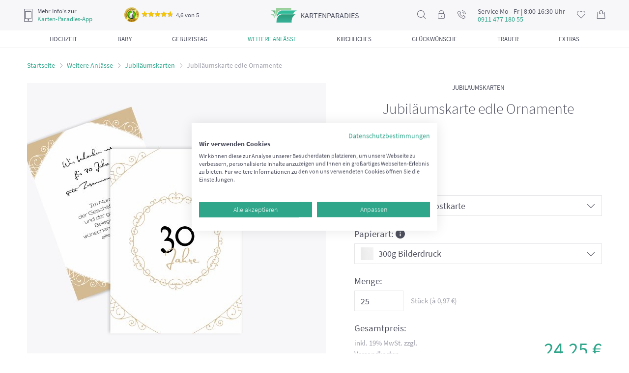

--- FILE ---
content_type: text/html; charset=UTF-8
request_url: https://www.karten-paradies.de/jubilaeumskarte-edle-ornamente-21470.html
body_size: 14760
content:
<!doctype html> <html lang="de"> <head> <script>(function(w,d,s,l,i){w[l]=w[l]||[];w[l].push({'gtm.start':
new Date().getTime(),event:'gtm.js'});var f=d.getElementsByTagName(s)[0],
j=d.createElement(s),dl=l!='dataLayer'?'&l='+l:'';j.async=true;j.src=
'https://www.googletagmanager.com/gtm.js?id='+i+dl;f.parentNode.insertBefore(j,f);
})(window,document,'script','dataLayer','GTM-PCNB6MM');</script> <script async src="https://www.googletagmanager.com/gtag/js?id=G-S0PB5HVR2S"></script> <script> window.dataLayer = window.dataLayer || []; function gtag(){dataLayer.push(arguments);} gtag('js', new Date()); gtag('config', 'G-S0PB5HVR2S'); </script> <meta http-equiv="Content-Type" content="text/html; charset=utf-8"><meta name="viewport" content="width=device-width, initial-scale=1, shrink-to-fit=no"><meta name="theme-color" content="#ffffff"><meta name="format-detection" content="telephone=no"><title>Jubiläumskarte edle Ornamente selbst gestalten!</title><meta name="keywords" content="Jubiläumskarten, Karten zum Jubiläum" /><meta name="description" content="Gestalten Sie mit unserer &quot;Jubiläumskarte edle Ornamente&quot; im Format: 105x148mm kreative Jubiläumskarten! " />
<meta name="DC.title" content="Jubiläumskarte edle Ornamente selbst gestalten!" /><meta name="DC.creator" content="Pixopolis e.K." /><meta name="DC.subject" content="Jubiläumskarten, Karten zum Jubiläum" /><meta name="DC.description" content="Gestalten Sie mit unserer &quot;Jubiläumskarte edle Ornamente&quot; im Format: 105x148mm kreative Jubiläumskarten! " /><meta name="DC.publisher" content="Pixopolis Kartenservice GmbH" /><meta name="DC.date" content="2015-05-01" /><meta name="DC.type" content="text" /><meta name="DC.format" content="text/html" /><meta name="DC.identifier" content="https://www.karten-paradies.de" /><meta name="DC.language" content="de" /><meta name="DC.rights" content="Pixopolis e.K" />
<meta property="og:title" content="Jubiläumskarte edle Ornamente selbst gestalten!"><meta property="og:site_name" content="Karten-Paradies"><meta property="og:url" content="https://www.karten-paradies.de/jubilaeumskarte-edle-ornamente-21470.html"><meta property="og:type" content="website"><meta property="og:locale" content="de_DE"><meta property="og:description" content="Gestalten Sie mit unserer &quot;Jubiläumskarte edle Ornamente&quot; im Format: 105x148mm kreative Jubiläumskarten! "><meta property="og:image" content="https://www.karten-paradies.de/designer/template_images/59/K151100114_0_amazon.jpg/filename/jubilaeumskarten-jubilaeumskarte-edle-ornamente-beige-105x148mm-0.jpg"><meta property="og:image:secure_url" content="https://www.karten-paradies.de/designer/template_images/59/K151100114_0_amazon.jpg/filename/jubilaeumskarten-jubilaeumskarte-edle-ornamente-beige-105x148mm-0.jpg"><meta name="robots" content="noindex,follow" /><link rel="shortcut icon" href="https://www.karten-paradies.de/favicon.ico" type="image/x-icon" /><meta name="ahrefs-site-verification" content="43f1f3e10f8c9a21ae50760fe0346d763c2b2ce4ca06eb10dc9ab99835c434de"><meta name="seobility" content="8c59e6ff2dd33b84c35408811f8e58f5"><link rel="manifest" href="https://www.karten-paradies.de/static/webapp/manifest.json"><meta name="mobile-web-app-capable" content="yes"><meta name="apple-mobile-web-app-capable" content="yes"><meta name="application-name" content="KartenParadies"><meta name="apple-mobile-web-app-title" content="KartenParadies"><meta name="theme-color" content="#3b414f"><meta name="msapplication-navbutton-color" content="#3b414f"><meta name="apple-mobile-web-app-status-bar-style" content="black-translucent"><meta name="msapplication-starturl" content="/"><link rel="icon" sizes="192x192" href="https://www.karten-paradies.de/static/webapp/icon-192x192.png"><link rel="apple-touch-icon" sizes="192x192" href="https://www.karten-paradies.de/static/webapp/icon-192x192.png"><link rel="icon" sizes="256x256" href="https://www.karten-paradies.de/static/webapp/icon-256x256.png"><link rel="apple-touch-icon" sizes="256x256" href="https://www.karten-paradies.de/static/webapp/icon-256x256.png"><link rel="icon" sizes="384x384" href="https://www.karten-paradies.de/static/webapp/icon-384x384.png"><link rel="apple-touch-icon" sizes="384x384" href="https://www.karten-paradies.de/static/webapp/icon-384x384.png"><link rel="icon" sizes="512x512" href="https://www.karten-paradies.de/static/webapp/icon-512x512.png"><link rel="apple-touch-icon" sizes="512x512" href="https://www.karten-paradies.de/static/webapp/icon-512x512.png"><meta http-equiv="imagetoolbar" content="no" /><link rel="stylesheet" href="https://www.karten-paradies.de/min/?b=static/css&amp;f=reset.css,font.css,owl.carousel.css,jquery.fancybox.min.css,main.css,simplebar.css,designer-loader.css,wysiwyg.css,product.css" media="all">
<script>
setTimeout(function(){
!function(f,b,e,v,n,t,s){if(f.fbq)return;n=f.fbq=function(){n.callMethod?
n.callMethod.apply(n,arguments):n.queue.push(arguments)};if(!f._fbq)f._fbq=n;
n.push=n;n.loaded=!0;n.version='2.0';n.queue=[];t=b.createElement(e);t.async=!0;
t.src=v;s=b.getElementsByTagName(e)[0];s.parentNode.insertBefore(t,s)}(window,
document,'script','https://connect.facebook.net/en_US/fbevents.js');
fbq('init', '1821656571456319'); // Insert your pixel ID here.
fbq('track', 'PageView');
}, 3000);
</script> <noscript><img height="1" width="1" style="display:none" src="https://www.facebook.com/tr?id=1821656571456319&ev=PageView&noscript=1"/></noscript>
<script type="application/ld+json">
{
"@context": "http://schema.org",
"@type": "Organization",
"url": "https://www.karten-paradies.de/",
"logo": "https://www.karten-paradies.de/static/img/head/logo2.png",
"name": "Pixopolis Kartenservice GmbH",
"sameAs": [
"https://www.facebook.com/KartenParadies",
"https://twitter.com/Kartenparadies"
]
,"aggregateRating": {
"@context": "http://schema.org",
"@type": "AggregateRating",
"ratingCount": "4363",
"ratingValue": "4.7",
"bestRating": 5,
"worstRating": 1
}
,"contactPoint": [
{
"@context": "http://schema.org",
"@type": "ContactPoint",
"contactType": "customer support",
"telephone": "+49 (0)911 477 180 55",
"email": "service@karten-paradies.de",
"availableLanguage": [
"DE"
]
}
]
}
</script> <script type="application/ld+json">
{
"@context": "http://schema.org",
"@type": "WebSite",
"name": "Jubiläumskarte edle Ornamente selbst gestalten!",
"description": "Gestalten Sie mit unserer &quot;Jubiläumskarte edle Ornamente&quot; im Format: 105x148mm kreative Jubiläumskarten! ",
"url": "https://www.karten-paradies.de/jubilaeumskarte-edle-ornamente-21470.html",
"alternateName": "Pixopolis Kartenservice GmbH",
"potentialAction": [{
"@type": "SearchAction",
"target": "https://www.karten-paradies.de/search/?search_txt={search_term_string}",
"query-input": "required name=search_term_string"
}]
}
</script> </head> <body> <script src="https://consent.cookiefirst.com/sites/karten-paradies.de-c0f63ea9-de32-4f2c-8bfe-584159119ecd/consent.js"></script> <noscript><iframe src="https://www.googletagmanager.com/ns.html?id=GTM-PCNB6MM" height="0" width="0" style="display:none;visibility:hidden"></iframe></noscript>
<div class="wrapper page-product-detail"> <div class="header"> <div class="header-box"> <div class="btn-open-filter-fixed"> <button><i class="icon-filter"></i><span>Filtern (nach Farben, Formaten und mehr)</span></button>
</div> <div class="header-top"> <div class="header-mobile-nav"><button class="mobile-nav-open"><i class="icon-nav"></i></button></div> <div class="header-app-info">
<i class="icon-phone"></i> <div><span>Mehr Info‘s zur</span><a href="https://www.karten-paradies.de/app-werbung/">Karten-Paradies-App</a></div> <div class="ekomi-header ekomi header-nav-hovered" onclick="window.open('https://www.ekomi.de/cert/ECBC80C55E23B4E','_blank')">
<img src="[data-uri]" data-src="/static/img/ekomi-gold.png" alt="ekomi-gold">
<span class="ekomi-rating"><span class="star-rating"><i style="width: 92%;"></i></span>4,6 von 5</span> <div class="ekomi-header ekomi-popup header-nav-hovered-wrap">
<div class="header-ekomi-box header-nav-hovered-box"> <div class="baloon-arrow"></div> <div class="header-box-title">Das sagen unsere Kunden</div> <div class="feedback">
<div class="rating"><span class="star-rating"><i style="width: 100%;"></i></span></div> <div class="date">21.07.2025</div> <div class="message">Prima Idee, eigene Bilder für Postkarten zu verwenden. Für kleines Geld kann ich z.B. schöne Bilder unkompliziert und schnell an meine alte Mutter schicken. Die Erstellung der Karte war echt einfach zu verstehen und ich brauchte keine Grafik Tools. Ich verschicke schon bald wieder etwas mit dem Kasten Paradies!</div>
</div> <div class="feedback"> <div class="rating"><span class="star-rating"><i style="width: 100%;"></i></span></div> <div class="date">21.07.2025</div> <div class="message">Sehr gute Qualität, sowohl das Papier als auch der Druck selbst. Lieferung kam problemlos und vollständig an. Seht gut verpackt. Danke an das Team!</div>
</div> <div class="feedback"> <div class="rating"><span class="star-rating"><i style="width: 100%;"></i></span></div> <div class="date">17.07.2025</div> <div class="message">Super Karten, schneller Versand!</div>
</div> <a href="https://www.ekomi.de/cert/ECBC80C55E23B4E" rel="nofollow" class="btn" target="_blank">Alle 90 Bewertungen lesen</a> </div> </div> </div> </div> <div class="header-logo"><a href="/"><span class="logo">kartenparadies</span></a></div>
<div class="header-nav"> <ul> <li class="header-nav-search header-nav-hovered"> <i class="icon-search"></i> <div class="header-search-wrap header-nav-hovered-wrap">
<div class="header-search-box header-nav-hovered-box"> <form action="/search/" method="post"> <input type="text" name="search_txt" placeholder="Suchen..." class="form-control">
</form> </div> </div> </li> <li class="header-nav-login header-nav-hovered"> <a href="https://www.karten-paradies.de/meinkonto/"><i class="icon-lock"></i></a> <div class="header-login-wrap header-nav-hovered-wrap">
<div class="header-login-box header-nav-hovered-box"> <div class="header-box-title">Mein Konto</div> <p><b>Anmelden</b></p> <form action="/meinkonto/" method="post">
<div class="form-group"> <input type="text" name="username" placeholder="Email" class="form-control"> </div> <div class="form-group"> <input type="password" name="password" placeholder="Passwort" class="form-control">
</div> <div class="forgot-password"> <a href="https://www.karten-paradies.de/meinkonto/?forgot">Passwort vergessen?</a> </div> <button class="btn btn-block">Anmelden</button> </form> <p><b>Sie sind neu hier?</b></p>
<p>Erstellen Sie ein Konto um Ihre Bilder und Projekte speichern und zu einem späteren Zeitpunkt weiter daran arbeiten zu können.</p> <a href="https://www.karten-paradies.de/meinkonto/register/" class="btn btn-default btn-block">Registrieren</a>
</div> </div> </li> <li class="header-nav-message header-nav-hovered"> <a href="#"><i class="icon-call"></i></a> <div class="header-nav-hovered-wrap"> <div class="header-nav-hovered-box">
<p>Sie brauchen Hilfe?</p> <p>Dann kontaktieren Sie uns doch per</p> <br> <p>Telefon:</p> <p><a href="tel:+4991147718055">+49 911 477 180 55 (Ortstarif)</a></p> <p>Mo - Fr. 8:00-16:30 Uhr</p>
<br> <p>Email:</p> <p><a href="mailto: service@karten-paradies.de">service@karten-paradies.de</a></p> <a href="https://www.karten-paradies.de/contact/" class="btn">Zum kontakformular</a> </div>
</div> </li> <li class="header-nav-service-tel-number"> <div class="header-nav-service-tel-number-box"> <span>Service Mo - Fr | 8:00-16:30 Uhr</span><b>0911 477 180 55</b>
</div> </li> <li class="header-nav-wishlist header-nav-hovered"> <a href="https://www.karten-paradies.de/merkzettel/"> <i class="icon-heart"></i> <span class="badge" style="display: none;"> 0 </span>
</a> <div class="header-nav-hovered-wrap"> <div class="header-wishlist-box header-nav-hovered-box"> <div class="header-box-title">Mein merkzettel</div> <p>Es befinden sich zur Zeit <span class="wishlist-item-count">0</span>
Artikel auf dem Merkzettel</p> <a href="https://www.karten-paradies.de/merkzettel/" class="btn">Zum merkzettel</a> </div> </div> </li> <li class="header-nav-basket"> <a href="https://www.karten-paradies.de/meinkonto/warenkorb/">
<i class="icon-shopping-bag"></i> <span class="badge" style="display: none;"> 0 </span> </a> </li> </ul> </div> </div> <div class="header-category-nav"> <ul> <li>
<a href="https://www.karten-paradies.de/hochzeitskarten/"> <span class="category-nav-title">Hochzeit</span> </a> <div class="header-category-sub-nav"><div><ul><li><a href="https://www.karten-paradies.de/hochzeitskarten/">Alle Hochzeitskarten</a></li><li><span class="menu-item-link item-redirect-link" data-redirect-to="L2hvY2h6ZWl0c2thcnRlbi9zYXZlLXRoZS1kYXRlLWthcnRlbi8=">Save the Date Karten Hochzeit</span></li><li><span class="menu-item-link item-redirect-link" data-redirect-to="L2hvY2h6ZWl0c2thcnRlbi9ob2NoemVpdHNlaW5sYWR1bmdlbi8=">Hochzeitseinladungen</span></li><li><span class="menu-item-link item-redirect-link" data-redirect-to="L2hvY2h6ZWl0c2thcnRlbi9kYW5rZXNrYXJ0ZW4taG9jaHplaXQv">Dankeskarten Hochzeit</span></li><li><span class="menu-item-link item-redirect-link" data-redirect-to="L2hvY2h6ZWl0c2thcnRlbi90aXNjaGthcnRlbi1ob2NoemVpdC8=">Tischkarten Hochzeit</span></li><li><span class="menu-item-link item-redirect-link" data-redirect-to="L2hvY2h6ZWl0c2thcnRlbi9tZW51ZWthcnRlbi1ob2NoemVpdC8=">Menükarten Hochzeit</span></li><li><span class="menu-item-link item-redirect-link" data-redirect-to="L2hvY2h6ZWl0c2thcnRlbi9nbHVlY2t3dW5zY2hrYXJ0ZS1ob2NoemVpdC8=">Glückwunschkarten Hochzeit</span></li></ul><ul><li><span class="menu-item-link item-redirect-link" data-redirect-to="L2hvY2h6ZWl0c2thcnRlbi9raXJjaGVuaGVmdC1ob2NoemVpdC8=">Kirchenheft Hochzeit</span></li><li><span class="menu-item-link item-redirect-link" data-redirect-to="L2hvY2h6ZWl0c2thcnRlbi9hbnR3b3J0a2FydGUtaG9jaHplaXQv">Antwortkarten Hochzeit</span></li><li><span class="menu-item-link item-redirect-link" data-redirect-to="L2hvY2h6ZWl0c2thcnRlbi9iYWxsb25rYXJ0ZW4v">Ballonkarten Hochzeit</span></li><li><span class="menu-item-link item-redirect-link" data-redirect-to="L2hvY2h6ZWl0c2thcnRlbi90aXNjaG51bW1lcm4taG9jaHplaXQv">Tischnummern Hochzeit</span></li><li><span class="menu-item-link item-redirect-link" data-redirect-to="L3NpdHpwbGFuLWhvY2h6ZWl0Lw==">Sitzplan Hochzeit</span></li><li><span class="menu-item-link item-redirect-link" data-redirect-to="L2ZsYXNjaGVuZXRpa2V0dGVuLWhvY2h6ZWl0Lw==">Flaschenetiketten Hochzeit</span></li><li><span class="menu-item-link item-redirect-link" data-redirect-to="L2hvY2h6ZWl0L21hZ25ldGUtaG9jaHplaXQv">Fotomagnete zur Hochzeit</span></li><li><span class="menu-item-link item-redirect-link" data-redirect-to="L2hvY2h6ZWl0c2JhdW0v">Hochzeitsbaum</span></li><li><span class="menu-item-link item-redirect-link" data-redirect-to="L3dhbmRiaWxkZXIvd2FuZGJpbGRlci1ob2NoemVpdC8=">Wandbilder Hochzeit</span></li></ul></div></div>
</li> <li> <a href="https://www.karten-paradies.de/babykarten/"> <span class="category-nav-title">Baby</span> </a> <div class="header-category-sub-nav"><div><ul><li><a href="https://www.karten-paradies.de/babykarten/">Alle Babykarten</a></li><li><span class="menu-item-link item-redirect-link" data-redirect-to="L3dhbmRiaWxkZXIvd2FuZGJpbGRlci1iYWJ5Lw==">Wandbilder Baby</span></li><li><span class="menu-item-link item-redirect-link" data-redirect-to="L2dlYnVydHNrYXJ0ZW4v">Geburtskarten</span></li><li><span class="menu-item-link item-redirect-link" data-redirect-to="L2dlYnVydHNrYXJ0ZW4vZGFua2Vza2FydGVuLWdlYnVydC8=">Dankeskarten Geburt</span></li><li><span class="menu-item-link item-redirect-link" data-redirect-to="L2dlYnVydHNrYXJ0ZW4vZ2x1ZWNrd3Vuc2Noa2FydGVuLXp1ci1nZWJ1cnQv">Glückwunschkarten zur Geburt</span></li><li><span class="menu-item-link item-redirect-link" data-redirect-to="L3RhdWZrYXJ0ZW4v">Taufkarten</span><ul><li><span class="menu-item-link item-redirect-link" data-redirect-to="L3RhdWZrYXJ0ZW4vZWlubGFkdW5nc2thcnRlbi10YXVmZS8=">Einladungskarten Taufe</span></li><li><span class="menu-item-link item-redirect-link" data-redirect-to="L3RhdWZrYXJ0ZW4vZGFua2Vza2FydGVuLXRhdWZlLw==">Dankeskarten Taufe</span></li><li><span class="menu-item-link item-redirect-link" data-redirect-to="L3RhdWZrYXJ0ZW4vdGlzY2hrYXJ0ZW4tdGF1ZmUv">Tischkarten Taufe</span></li><li><span class="menu-item-link item-redirect-link" data-redirect-to="L3RhdWZrYXJ0ZW4vbWVudWVrYXJ0ZW4tdGF1ZmUv">Menükarten Taufe</span></li><li><span class="menu-item-link item-redirect-link" data-redirect-to="L3RhdWZrYXJ0ZW4vZmluZ2VyYWJkcnVjay1sZWlud2FuZC10YXVmZS8=">Leinwand Taufe</span></li><li><span class="menu-item-link item-redirect-link" data-redirect-to="L3RhdWZrYXJ0ZW4vZmxhc2NoZW5ldGlrZXR0ZW4tdGF1ZmUv">Flaschenetiketten Taufe</span></li></ul></li><li><span class="menu-item-link item-redirect-link" data-redirect-to="L2JhYnkvbWFnbmV0ZS1iYWJ5Lw==">Fotomagnete zur Geburt</span></li></ul></div></div>
</li> <li> <a href="https://www.karten-paradies.de/geburtstag/"> <span class="category-nav-title">Geburtstag</span> </a> <div class="header-category-sub-nav"><div><ul><li><a href="https://www.karten-paradies.de/geburtstag/">Alle Geburtstagseinladungen</a></li><li><span class="menu-item-link item-redirect-link" data-redirect-to="L2dlYnVydHN0YWcvZ3V0c2NoZWluZS1nZWJ1cnRzdGFnLw==">Gutscheine Geburtstag</span></li><li><span class="menu-item-link item-redirect-link" data-redirect-to="L2dlYnVydHN0YWcvcnVuZGUtZ2VidXJ0c3RhZ2UtZ2VidXJ0c3RhZ3NlaW5sYWR1bmdlbi8=">Einladung runder Geburtstag</span><ul><li><span class="menu-item-link item-redirect-link" data-redirect-to="L2dlYnVydHN0YWcvcnVuZGUtZ2VidXJ0c3RhZ2UtZ2VidXJ0c3RhZ3NlaW5sYWR1bmdlbi9kcmVpc3NpZy8=">Einladungskarten zum 30 Geburtstag</span></li><li><span class="menu-item-link item-redirect-link" data-redirect-to="L2dlYnVydHN0YWcvcnVuZGUtZ2VidXJ0c3RhZ2UtZ2VidXJ0c3RhZ3NlaW5sYWR1bmdlbi92aWVyemlnLw==">Einladungskarten zum 40 Geburtstag</span></li><li><span class="menu-item-link item-redirect-link" data-redirect-to="L2dlYnVydHN0YWcvcnVuZGUtZ2VidXJ0c3RhZ2UtZ2VidXJ0c3RhZ3NlaW5sYWR1bmdlbi9mdWVuZnppZy8=">Einladungskarten zum 50 Geburtstag</span></li><li><span class="menu-item-link item-redirect-link" data-redirect-to="L2dlYnVydHN0YWcvcnVuZGUtZ2VidXJ0c3RhZ2UtZ2VidXJ0c3RhZ3NlaW5sYWR1bmdlbi9zZWNoc3ppZy8=">Einladungskarten zum 60 Geburtstag</span></li><li><span class="menu-item-link item-redirect-link" data-redirect-to="L2dlYnVydHN0YWcvcnVuZGUtZ2VidXJ0c3RhZ2UtZ2VidXJ0c3RhZ3NlaW5sYWR1bmdlbi9zaWViemlnLw==">Einladungskarten zum 70 Geburtstag</span></li><li><span class="menu-item-link item-redirect-link" data-redirect-to="L2dlYnVydHN0YWcvcnVuZGUtZ2VidXJ0c3RhZ2UtZ2VidXJ0c3RhZ3NlaW5sYWR1bmdlbi9hY2h6aWcv">Einladungskarten zum 80 Geburtstag</span></li></ul></li><li><span class="menu-item-link item-redirect-link" data-redirect-to="L2dlYnVydHN0YWcvZXJ3YWNoc2VuZS1nZWJ1cnRzdGFnc2VpbmxhZHVuZ2VuLw==">Erwachsene Geburtstagseinladungen</span></li><li><span class="menu-item-link item-redirect-link" data-redirect-to="L2dlYnVydHN0YWcvanVnZW5kbGljaGUtZ2VidXJ0c3RhZ3NlaW5sYWR1bmdlbi8=">Jugendliche Geburtstagseinladungen</span></li><li><span class="menu-item-link item-redirect-link" data-redirect-to="L2dlYnVydHN0YWcvZWlubGFkdW5nc2thcnRlbi1raW5kZXJnZWJ1cnRzdGFnLw==">Einladung Kindergeburtstag</span></li><li><span class="menu-item-link item-redirect-link" data-redirect-to="L2dlYnVydHN0YWcvZ2x1ZWNrd3Vuc2Noa2FydGVuLWdlYnVydHN0YWcv">Glückwunschkarten Geburtstag</span></li></ul></div></div>
</li> <li> <a href="https://www.karten-paradies.de/weitere-anlasse/" class="active"> <span class="category-nav-title">Weitere Anlässe</span> </a> <div class="header-category-sub-nav"><div><ul><li><a href="https://www.karten-paradies.de/weitere-anlasse/halloween-einladung/">Halloween Einladungskarten</a></li><li><a href="https://www.karten-paradies.de/weitere-anlasse/vatertagskarten/">Vatertagskarten</a></li><li><a href="https://www.karten-paradies.de/weitere-anlasse/spruchkarten/">Spruchkarten</a></li><li><a href="https://www.karten-paradies.de/weitere-anlasse/fotopostkarten/">Foto-Postkarten</a></li><li><a href="https://www.karten-paradies.de/weitere-anlasse/einladung-sommerfest/">Einladung Sommerfest</a></li><li><a href="https://www.karten-paradies.de/weitere-anlasse/jubilaeumskarten/"class="active">Jubiläumskarten</a></li><li><a href="https://www.karten-paradies.de/weitere-anlasse/einschulungskarten/">Einschulungskarten</a></li><li><a href="https://www.karten-paradies.de/weitere-anlasse/neujahrskarten/">Neujahrskarten</a></li></ul><ul><li><a href="https://www.karten-paradies.de/weitere-anlasse/valentinskarten/">Valentinskarten</a></li><li><a href="https://www.karten-paradies.de/weitere-anlasse/osterkarten/">Osterkarten</a></li><li><a href="https://www.karten-paradies.de/weihnachtskarten/">Weihnachten</a><ul><li><a href="https://www.karten-paradies.de/weihnachtskarten/weihnachtsgrusskarten/">Weihnachtsgrusskarten</a></li><li><a href="https://www.karten-paradies.de/weihnachtskarten/weihnachtseinladungen/">Weihnachtseinladungen</a></li><li><a href="https://www.karten-paradies.de/weihnachtskarten/tischkarten-weihnachten/">Tischkarten Weihnachten</a></li><li><a href="https://www.karten-paradies.de/weihnachtskarten/menuekarten-weihnachten/">Menükarten Weihnachten</a></li></ul></li><li><a href="https://www.karten-paradies.de/weitere-anlasse/muttertagskarten/">Muttertagskarten</a></li></ul></div></div>
</li> <li> <a href="https://www.karten-paradies.de/familie/"> <span class="category-nav-title">Kirchliches</span> </a> <div class="header-category-sub-nav"><div><ul><li><span class="menu-item-link item-redirect-link" data-redirect-to="L2tvbW11bmlvbnNrYXJ0ZW4v">Kommunionskarten</span><ul><li><span class="menu-item-link item-redirect-link" data-redirect-to="L2tvbW11bmlvbnNrYXJ0ZW4vZWlubGFkdW5nc2thcnRlbi1rb21tdW5pb24v">Einladungskarten Kommunion</span></li><li><span class="menu-item-link item-redirect-link" data-redirect-to="L2tvbW11bmlvbnNrYXJ0ZW4vZGFua3NhZ3VuZy1rb21tdW5pb24v">Danksagung Kommunion</span></li><li><span class="menu-item-link item-redirect-link" data-redirect-to="L2tvbW11bmlvbnNrYXJ0ZW4vdGlzY2hrYXJ0ZW4ta29tbXVuaW9uLw==">Tischkarten Kommunion</span></li><li><span class="menu-item-link item-redirect-link" data-redirect-to="L2tvbW11bmlvbnNrYXJ0ZW4vbWVudWVrYXJ0ZW4ta29tbXVuaW9uLw==">Menükarten Kommunion</span></li></ul></li><li><span class="menu-item-link item-redirect-link" data-redirect-to="L2tvbmZpcm1hdGlvbnNrYXJ0ZW4v">Konfirmationskarten</span><ul><li><span class="menu-item-link item-redirect-link" data-redirect-to="L2tvbmZpcm1hdGlvbnNrYXJ0ZW4vZWlubGFkdW5nc2thcnRlbi1rb25maXJtYXRpb24v">Einladungskarten Konfirmation</span></li><li><span class="menu-item-link item-redirect-link" data-redirect-to="L2tvbmZpcm1hdGlvbnNrYXJ0ZW4vZGFua3NhZ3VuZy1rb25maXJtYXRpb24v">Danksagung Konfirmation</span></li><li><span class="menu-item-link item-redirect-link" data-redirect-to="L2tvbmZpcm1hdGlvbnNrYXJ0ZW4vdGlzY2hrYXJ0ZW4ta29uZmlybWF0aW9uLw==">Tischkarten Konfirmation</span></li><li><span class="menu-item-link item-redirect-link" data-redirect-to="L2tvbmZpcm1hdGlvbnNrYXJ0ZW4vbWVudWVrYXJ0ZW4ta29uZmlybWF0aW9uLw==">Menükarten Konfirmation</span></li></ul></li><li><span class="menu-item-link item-redirect-link" data-redirect-to="L2Zpcm11bmdza2FydGVuLw==">Firmungskarten</span><ul><li><span class="menu-item-link item-redirect-link" data-redirect-to="L2Zpcm11bmdza2FydGVuL2VpbmxhZHVuZ3NrYXJ0ZW4tZmlybXVuZy8=">Einladungskarten Firmung</span></li><li><span class="menu-item-link item-redirect-link" data-redirect-to="L2Zpcm11bmdza2FydGVuL2RhbmtzYWd1bmctZmlybXVuZy8=">Dankeskarten Firmung</span></li><li><span class="menu-item-link item-redirect-link" data-redirect-to="L2Zpcm11bmdza2FydGVuL3Rpc2Noa2FydGVuLWZpcm11bmcv">Tischkarten Firmung</span></li></ul></li></ul></div></div>
</li> <li> <a href="https://www.karten-paradies.de/glueckwunschkarten/"> <span class="category-nav-title">Glückwünsche</span> </a> <div class="header-category-sub-nav"><div><ul><li><a href="https://www.karten-paradies.de/geburtskarten/glueckwunschkarten-zur-geburt/">Glückwunschkarten zur Geburt</a></li><li><a href="https://www.karten-paradies.de/hochzeitskarten/glueckwunschkarte-hochzeit/">Glückwunschkarten Hochzeit</a></li><li><a href="https://www.karten-paradies.de/geburtstag/glueckwunschkarten-geburtstag/">Glückwunschkarten Geburtstag</a></li><li><a href="https://www.karten-paradies.de/weihnachtskarten/weihnachtsgrusskarten/">Weihnachtsgrusskarten</a></li><li><a href="https://www.karten-paradies.de/kommunionskarten/glueckwunschkarten-kommunion/">Glückwunschkarten Kommunion</a></li><li><a href="https://www.karten-paradies.de/konfirmationskarten/glueckwunschkarten-konfirmation/">Glückwunschkarte Konfirmation</a></li><li><a href="https://www.karten-paradies.de/firmungskarten/glueckwunschkarten-firmung/">Glückwunschkarten Firmung</a></li><li><span class="menu-item-link item-redirect-link" data-redirect-to="L2dsdWVja3d1bnNjaGUvZ2x1ZWNrd3Vuc2Noa2FydGVuLWVpbnNjaHVsdW5nLw==">Glückwunschkarten Einschulung</span></li></ul></div></div>
</li> <li> <a href="https://www.karten-paradies.de/trauerkarten/"> <span class="category-nav-title">Trauer</span> </a> <div class="header-category-sub-nav"><div><ul><li><a href="https://www.karten-paradies.de/trauerkarten/">Alle Trauerkarten</a></li><li><span class="menu-item-link item-redirect-link" data-redirect-to="L3RyYXVlcmthcnRlbi9rb25kb2xlbnprYXJ0ZW4v">Kondolenzkarten</span></li><li><span class="menu-item-link item-redirect-link" data-redirect-to="L3RyYXVlcmthcnRlbi9rYXJ0ZW4tenVyLXRyYXVlci8=">Einladung Trauerfeier</span></li><li><span class="menu-item-link item-redirect-link" data-redirect-to="L3RyYXVlcmthcnRlbi9zdGVyYmViaWxkZXIv">Sterbebilder</span></li><li><span class="menu-item-link item-redirect-link" data-redirect-to="L3RyYXVlcmthcnRlbi9kYW5rc2FndW5nLXRyYXVlci8=">Danksagungskarten Trauer</span></li></ul></div></div>
</li> <li> <a href="https://www.karten-paradies.de/zusatzprodukte/"> <span class="category-nav-title">Extras</span> </a> <div class="header-category-sub-nav"><div><ul><li><span class="menu-item-link item-redirect-link" data-redirect-to="L3dhbmRiaWxkZXIv">Wandbilder</span></li><li><span class="menu-item-link item-redirect-link" data-redirect-to="L3p1c2F0enByb2R1a3RlL2JlZHJ1Y2t0ZS11bXNjaGxhZWdlLw==">Bedruckte Umschläge</span></li><li><span class="menu-item-link item-redirect-link" data-redirect-to="L3p1c2F0enByb2R1a3RlL3Vtc2NobGFlZ2Uv">Umschläge</span></li><li><span class="menu-item-link item-redirect-link" data-redirect-to="L3p1c2F0enByb2R1a3RlL2VpbmxlZ2VibGFldHRlci8=">Einlegeblätter</span></li><li><span class="menu-item-link item-redirect-link" data-redirect-to="L3p1c2F0enByb2R1a3RlL211c3RlcnNldC8=">Musterset</span></li></ul><ul><li><span class="menu-item-link item-redirect-link" data-redirect-to="L3p1c2F0enByb2R1a3RlL2ZpbmdlcmFiZHJ1Y2stYmF1bS8=">Fingerabdruck Baum</span></li><li><span class="menu-item-link item-redirect-link" data-redirect-to="L3p1c2F0enByb2R1a3RlL2ZsYXNjaGVuZXRpa2V0dGVuLw==">Flaschenetiketten</span></li><li><span class="menu-item-link item-redirect-link" data-redirect-to="L3p1c2F0enByb2R1a3RlL2ZvdG9tYWduZXRlLw==">Fotomagnete</span></li><li><span class="menu-item-link item-redirect-link" data-redirect-to="L3p1c2F0enByb2R1a3RlL2JsYW5rb2thcnRlbi1mdWVyLWVpZ2VuZS1kZXNpZ25zLw==">Blankokarten für eigene Designs</span></li><li><span class="menu-item-link item-redirect-link" data-redirect-to="L3p1c2F0enByb2R1a3RlL2JsYW5rb3Byb2R1a3RlLWZ1ZXItZWlnZW5lLWRlc2lnbnMv">Blankoprodukte für eigene Designs</span></li></ul></div></div>
</li> </ul> </div> </div> </div> <div class="main-content "> <div class="container"> <ul class="breadcrumbs"> <li><a href="/">Startseite</a></li> <li><a href="https://www.karten-paradies.de/weitere-anlasse/">Weitere Anlässe</a></li>
<li><a href="https://www.karten-paradies.de/weitere-anlasse/jubilaeumskarten/">Jubiläumskarten</a></li> <li class="active">Jubiläumskarte edle Ornamente</li> </ul> </div> <script type="text/javascript">
var product_info = {};
window.first_product_info = {id:'21470',erpid:'1304,JUK-,K151100114',name:'Jubiläumskarte edle Ornamente'};product_info['K31'] = {};product_info['K31']['21470'] = {id:'21470',templateId: 'K151100114',name:'Jubiläumskarte edle Ornamente',color: 'f5ead6',mainImage: 'https://www.karten-paradies.de/designer/template_images/59/K151100114_0_details2.jpg/filename/jubilaeumskarte-edle-ornamente-beige-105x148mm.jpg',altImages: ['https://www.karten-paradies.de/designer/template_images/59/K151100114_0_details2.jpg/filename/jubilaeumskarte-edle-ornamente-beige-105x148mm.jpg', '/designer/template_images/59/K151100114_1_details2.jpg/filename/jubilaeumskarten-jubilaeumskarte-edle-ornamente-beige-105x148mm-1.jpg','/designer/template_images/59/K151100114_2_details2.jpg/filename/jubilaeumskarten-jubilaeumskarte-edle-ornamente-beige-105x148mm-2.jpg'],altImagesSrcset: ['https://www.karten-paradies.de/designer/template_images/59/K151100114_0_details2_2x.jpg/filename/jubilaeumskarte-edle-ornamente-beige-105x148mm.jpg', '/designer/template_images/59/K151100114_1_details2_2x.jpg/filename/jubilaeumskarten-jubilaeumskarte-edle-ornamente-beige-105x148mm-1.jpg','/designer/template_images/59/K151100114_2_details2_2x.jpg/filename/jubilaeumskarten-jubilaeumskarte-edle-ornamente-beige-105x148mm-2.jpg'],thumbAltImages: ['https://www.karten-paradies.de/designer/template_images/59/K151100114_0_carousel2.jpg/filename/jubilaeumskarte-edle-ornamente-beige-105x148mm.jpg', '/designer/template_images/59/K151100114_1_carousel.jpg/filename/jubilaeumskarten-jubilaeumskarte-edle-ornamente-beige-105x148mm-1.jpg','/designer/template_images/59/K151100114_2_carousel.jpg/filename/jubilaeumskarten-jubilaeumskarte-edle-ornamente-beige-105x148mm-2.jpg'],thumbAltImagesSrcset: ['https://www.karten-paradies.de/designer/template_images/59/K151100114_0_carousel2_2x.jpg/filename/jubilaeumskarte-edle-ornamente-beige-105x148mm.jpg', '/designer/template_images/59/K151100114_1_carousel2_2x.jpg/filename/jubilaeumskarten-jubilaeumskarte-edle-ornamente-beige-105x148mm-1.jpg','/designer/template_images/59/K151100114_2_carousel2_2x.jpg/filename/jubilaeumskarten-jubilaeumskarte-edle-ornamente-beige-105x148mm-2.jpg'],fancyboxAltImages: ['https://www.karten-paradies.de/designer/template_images/59/K151100114_0.jpg/filename/jubilaeumskarten-jubilaeumskarte-edle-ornamente-beige-105x148mm-0.jpg', '/designer/template_images/59/K151100114_1.jpg/filename/jubilaeumskarten-jubilaeumskarte-edle-ornamente-beige-105x148mm-1.jpg','/designer/template_images/59/K151100114_2.jpg/filename/jubilaeumskarten-jubilaeumskarte-edle-ornamente-beige-105x148mm-2.jpg'],isPostcard: false,isLeinwand: false,isPaperTypeChangeable: true,isMagnet: false,url: 'https://www.karten-paradies.de/jubilaeumskarte-edle-ornamente-21470.html'};</script> <script type="text/javascript">
window.designerUrlTemplate = '/meinkonto/designer/?backUrl=jubilaeumskarte-edle-ornamente-21470.html';
</script> <div class="product">
<div class="product-head"> <span class="back"><i class="icon-angle-left"></i></span> <div class="product-title">Jubiläumskarte edle Ornamente</div> </div> <div class="container">
<div class="product-box reverse"> <div class="product-right-column"> <div class="product-gallery owl-carousel"> <div class="product-gallery-item"> <a href="https://www.karten-paradies.de/designer/template_images/59/K151100114_0_details2_2x.jpg/filename/jubilaeumskarten-jubilaeumskarte-edle-ornamente-beige-105x148mm-0.jpg" data-fancybox="productId-21470" class="fancybox-product">
<img src="https://www.karten-paradies.de/designer/template_images/59/K151100114_0_details2.jpg/filename/jubilaeumskarte-edle-ornamente-beige-105x148mm.jpg" srcset="https://www.karten-paradies.de/designer/template_images/59/K151100114_0_details2_2x.jpg/filename/jubilaeumskarte-edle-ornamente-beige-105x148mm.jpg 2x" alt="Jubiläumskarte edle Ornamente"/>
</a> </div> <div class="product-gallery-item"> <a href="https://www.karten-paradies.de/designer/template_images/59/K151100114_1.jpg/filename/jubilaeumskarten-jubilaeumskarte-edle-ornamente-beige-105x148mm-1.jpg" data-fancybox="productId-21470" class="fancybox-product">
<img src="https://www.karten-paradies.de/designer/template_images/59/K151100114_1_details2.jpg/filename/jubilaeumskarten-jubilaeumskarte-edle-ornamente-beige-105x148mm-1.jpg" srcset="https://www.karten-paradies.de/designer/template_images/59/K151100114_1_details2_2x.jpg/filename/jubilaeumskarten-jubilaeumskarte-edle-ornamente-beige-105x148mm-1.jpg 2x" alt="Ansicht 2 - Jubiläumskarte edle Ornamente"/>
</a> </div> <div class="product-gallery-item"> <a href="https://www.karten-paradies.de/designer/template_images/59/K151100114_2.jpg/filename/jubilaeumskarten-jubilaeumskarte-edle-ornamente-beige-105x148mm-2.jpg" data-fancybox="productId-21470" class="fancybox-product">
<img src="https://www.karten-paradies.de/designer/template_images/59/K151100114_2_details2.jpg/filename/jubilaeumskarten-jubilaeumskarte-edle-ornamente-beige-105x148mm-2.jpg" srcset="https://www.karten-paradies.de/designer/template_images/59/K151100114_2_details2_2x.jpg/filename/jubilaeumskarten-jubilaeumskarte-edle-ornamente-beige-105x148mm-2.jpg 2x" alt="Ansicht 3 - Jubiläumskarte edle Ornamente"/>
</a> </div> </div> <div class="owl-thumbs desktop-only"> <div class="owl-thumb-item"> <img src="https://www.karten-paradies.de/designer/template_images/59/K151100114_0_carousel2.jpg/filename/jubilaeumskarte-edle-ornamente-beige-105x148mm.jpg" srcset="https://www.karten-paradies.de/designer/template_images/59/K151100114_0_carousel2_2x.jpg/filename/jubilaeumskarte-edle-ornamente-beige-105x148mm.jpg 2x" alt="Jubiläumskarte edle Ornamente"/>
<div class="border"></div> </div> <div class="owl-thumb-item"> <img src="https://www.karten-paradies.de/designer/template_images/59/K151100114_1_carousel2.jpg/filename/jubilaeumskarten-jubilaeumskarte-edle-ornamente-beige-105x148mm-1.jpg" srcset="https://www.karten-paradies.de/designer/template_images/59/K151100114_1_carousel2_2x.jpg/filename/jubilaeumskarten-jubilaeumskarte-edle-ornamente-beige-105x148mm-1.jpg 2x" alt="Ansicht 4 - Jubiläumskarte edle Ornamente"/>
<div class="border"></div> </div> <div class="owl-thumb-item"> <img src="https://www.karten-paradies.de/designer/template_images/59/K151100114_2_carousel2.jpg/filename/jubilaeumskarten-jubilaeumskarte-edle-ornamente-beige-105x148mm-2.jpg" srcset="https://www.karten-paradies.de/designer/template_images/59/K151100114_2_carousel2_2x.jpg/filename/jubilaeumskarten-jubilaeumskarte-edle-ornamente-beige-105x148mm-2.jpg 2x" alt="Ansicht 5 - Jubiläumskarte edle Ornamente"/>
<div class="border"></div> </div> </div> </div> <div class="product-left-column"> <div class="product-sup-title desktop-only">Jubiläumskarten</div> <h1 class="product-title desktop-only">Jubiläumskarte edle Ornamente</h1>
<ul class="product-filter-list"> <li class="product-filter-colors"> <label>Farben:</label> <ul> <li class="active" data-color-id="21470"> <label style="background-color: #f5ead6;"></label>
</li> </ul> </li> <li> <label>Formate:</label> <div class="select-custom"> <label></label> <input id="card-format" name="format" type="hidden"> <ul class="select-options">
<li data-value="K31" class="select-options-item selected"> <div class="product-select-card-format-item"> <i class="format-icon-k31"></i> <span>105x148mm | Postkarte</span>
</div> </li> </ul> </div> </li> <li class="product-details-paper-type"> <label>Papierart: <a href="https://www.karten-paradies.de/papiersorten/" target="_blank"><i class="icon-info"></i></a></label>
<div class="select-custom"> <label></label> <input id="card-paper-type" name="paper_type" type="hidden"> <ul class="select-options"> <li data-value="0" data-id="paper-type-id-0" class="select-options-item selected">
<div class="product-details-paper-type-item"> <img src="[data-uri]" data-src="/static/img/300g-bilderdruck.jpg" alt="300g Bilderdruck">
<span>300g Bilderdruck</span> </div> </li> <li data-value="1" data-id="paper-type-id-1" class="select-options-item "> <div class="product-details-paper-type-item">
<img src="[data-uri]" data-src="/static/img/250g-feinstpapier-bechamel.jpg" alt="250g Feinstpapier Bechamel">
<span>250g Feinstpapier Bechamel</span> </div> </li> <li data-value="3" data-id="paper-type-id-3" class="select-options-item "> <div class="product-details-paper-type-item">
<img src="[data-uri]" data-src="/static/img/246g-kunstdruck-leinen.jpg" alt="246g Kunstdruck Leinen">
<span>246g Kunstdruck Leinen</span> </div> </li> <li data-value="6" data-id="paper-type-id-6" class="select-options-item "> <div class="product-details-paper-type-item">
<img src="[data-uri]" data-src="/static/img/285g-kunstdruck-metallisch.jpg" alt="285g Kunstdruck Metallisch">
<span>285g Kunstdruck Metallisch</span> </div> </li> <li data-value="7" data-id="paper-type-id-7" class="select-options-item "> <div class="product-details-paper-type-item">
<img src="[data-uri]" data-src="/static/img/270g-kunstdruck-aquarell-oxford.jpg" alt="270g Kunstdruck Aquarell Oxford">
<span>270g Kunstdruck Aquarell Oxford</span> </div> </li> </ul> </div> <div class="paper-type-tooltips"> <div id="paper-type-id-0" class="paper-type-tooltip-item">
<img src="[data-uri]" data-src="/static/img/300g-bilderdruck-text.png" alt="300g bilderdruck - unser standardpapier mit glatter oberfläche">
</div> <div id="paper-type-id-1" class="paper-type-tooltip-item"> <img src="[data-uri]" data-src="/static/img/250g-feinstpapier-bechamel-text.png" alt="250g feinstpapier bechamel - papier mit eierschalenfarbiger oberfläche">
</div> <div id="paper-type-id-3" class="paper-type-tooltip-item"> <img src="[data-uri]" data-src="/static/img/246g-kunstdruck-leinen-text.png" alt="246g kunstdruck leinen - papier mit oberfläche in leinenprägung">
</div> <div id="paper-type-id-6" class="paper-type-tooltip-item"> <img src="[data-uri]" data-src="/static/img/285g-kunstdruck-metallisch-text.png" alt="285g kunstdruck metallisch - papier mit metallisch schimmerndem glanz">
</div> <div id="paper-type-id-7" class="paper-type-tooltip-item"> <img src="[data-uri]" data-src="/static/img/270g-kunstdruck-aquarell-oxford-text.png" alt="270g kunstdruck aquarell oxford - papier mit feiner gitterstruktur">
</div> </div> </li> <li class="product-details-amount"> <label>Menge: </label> <div class="paper-filed"> <input type="text" id="card-amount" name="amount" value="25" class="form-control">
<label>Stück (à <span id="price-per-card">0,97</span> €)</label> </div> </li> <li class="product-details-as-template mobile-only product-desktop-actions"> <a class="btn-product-muster" href="#" rel="nofollow">Gratis Muster bestellen</a>
</li> <li class="product-details-price"> <label>Gesamtpreis:<span class="product-details-price-asterix">*</span></label> <div class="product-total-price-box"> <span class="legend">inkl. 19% MwSt. <span class="delivery-include">zzgl.</span><span class="delivery-inkl">inkl.</span><br>Versandkosten</span>
<div class="total-price"><span id="card-price-total">24,25</span> €</div> </div> </li> <li class="product-details-muster-notice"> *Bis zu 3 Muster kostenlos bestellen! </li>
</ul> <div class="desktop-only product-desktop-actions"> <a href="#" rel="nofollow" class="btn-product-open-designer">Jetzt gestalten</a> <a class="btn-product-muster" href="#" rel="nofollow">Gratis Muster bestellen</a>
<ul> <li><button class="btn-product-add-wishlist" data-object-id="21470" data-main-object-id="21470"><i class="icon-heart"></i>Merkzettel</button></li> <li> <button data-is-card="1" class="btn-product-share"><i class="icon-share"></i>Teilen</button>
<div class="card-share-tooltip-wrapper"><div id="card-share-tooltip"></div></div> </li> </ul> </div> </div> </div> <div class="product-actions mobile-only"> <div class="product-actions-wrap">
<div class="product-actions-box"> <ul> <li><button class="btn-product-add-wishlist" data-object-id="21470" data-main-object-id="21470"><i class="icon-heart"></i>Merkzettel</button></li>
<li> <button data-is-card="1" class="btn-product-share"><i class="icon-share"></i>Teilen</button> <div class="card-share-tooltip-wrapper"><div id="card-share-tooltip"></div></div>
</li> </ul> <a href="#" rel="nofollow" class="btn-product-open-designer">Jetzt gestalten</a> </div> </div> </div> </div> <div class="product-second-box"> <h2 class="head">Weitere <span class="quimby">Designs</span>
für Jubiläumskarten</h2> <div class="container"> <div class="product-carousel carousel owl-carousel"> <a href="https://www.karten-paradies.de/jubilaeumskarte-lorbeerkranz-9088.html" class="carousel-item">
<div class="carousel-item-picture"><img src="" data-src="https://www.karten-paradies.de/designer/template_images/35/K151400201_0_shop2.jpg/filename/jubilaeumskarte-lorbeerkranz-sonnengelb-105x148mm.jpg" alt="Jubiläumskarte Lorbeerkranz"></div>
<div class="carousel-item-title">Jubiläumskarte Lorbeerkranz</div> </a> <a href="https://www.karten-paradies.de/jubilaeumskarte-galaxie-9641.html" class="carousel-item">
<div class="carousel-item-picture"><img src="" data-src="https://www.karten-paradies.de/designer/template_images/57/K151400413_0_shop2.jpg/filename/jubilaeumskarte-galaxie-tuerkishell-145x145mm.jpg" alt="Jubiläumskarte Galaxie"></div>
<div class="carousel-item-title">Jubiläumskarte Galaxie</div> </a> <a href="https://www.karten-paradies.de/jubilaeumskarte-hip-9654.html" class="carousel-item">
<div class="carousel-item-picture"><img src="" data-src="https://www.karten-paradies.de/designer/template_images/d7/K151400512_0_shop2.jpg/filename/jubilaeumskarte-hip-dunkelpink-148x105mm.jpg" alt="Jubiläumskarte Hip"></div>
<div class="carousel-item-title">Jubiläumskarte Hip</div> </a> <a href="https://www.karten-paradies.de/jubilaeumskarte-edle-ornamente-21470.html" class="carousel-item">
<div class="carousel-item-picture"><img src="" data-src="https://www.karten-paradies.de/designer/template_images/59/K151100114_0_shop2.jpg/filename/jubilaeumskarte-edle-ornamente-beige-105x148mm.jpg" alt="Jubiläumskarte edle Ornamente"></div>
<div class="carousel-item-title">Jubiläumskarte edle Ornamente</div> </a> </div> <div class="text-center"> <a href="https://www.karten-paradies.de/weitere-anlasse/jubilaeumskarten/" class="btn btn-md btn-outline">zur Kategorienübersicht</a>
</div> </div> </div> </div> <script type="application/ld+json">
{
"@context": "http://schema.org/",
"@type": "Product",
"name": "Jubiläumskarte edle Ornamente",
"image": ["https://www.karten-paradies.de/designer/template_images/59/K151100114_0.jpg/filename/jubilaeumskarten-jubilaeumskarte-edle-ornamente-beige-105x148mm-0.jpg"],
"mpn": "1304,JUK-,K151100114",
"url": "https://www.karten-paradies.de/jubilaeumskarte-edle-ornamente-21470.html",
"brand": {
"@type": "Thing",
"name": "karten-paradies.de"
},
"offers": {
"@type": "Offer",
"priceCurrency": "EUR",
"price": 0.97,
"itemCondition": "http://schema.org/NewCondition",
"availability": "http://schema.org/InStock",
"url": "https://www.karten-paradies.de/jubilaeumskarte-edle-ornamente-21470.html"
}
}
</script> </div> <div class="footer"> <div class="footer-contact"> <div class="container"> <div class="footer-contact-box">
<div class="footer-nav-box"> <ul class="footer-nav"> <li><a href="https://www.karten-paradies.de/impressum/" rel="nofollow">Impressum</a></li> <li><a href="https://www.karten-paradies.de/datenschutz/" rel="nofollow">Datenschutz</a></li>
<li><a href="https://www.karten-paradies.de/agb/" rel="nofollow">AGB & Widerrufsrecht</a></li> <li><a href="https://www.karten-paradies.de/contact/" rel="nofollow">Kontakt</a></li> <li><a href="https://www.karten-paradies.de/magazin/">Magazin</a></li>
</ul> <ul class="footer-copyright"> <li>Copyright © 2014-2026 KARTEN-PARADIES<span class="fc-text-hide">, Neuwieder Str. 17 D-90411 Nürnberg</span></li> <li>Alle Rechte vorbehalten</li>
<li>Made by <a href="https://kreado.com/" rel="nofollow" target="_blank">Kreado</a></li> </ul> </div> <ul class="footer-socials"> <li><a href="https://www.instagram.com/kartenparadies/" rel="nofollow" target="_blank"><i class="icon-instagram"></i></a></li>
<li><a href="https://www.pinterest.de/kartenparadies0399/?eq=karten&etslf=3329" rel="nofollow" target="_blank"><i class="icon-pinterest"></i></a></li> <li><a href="https://www.facebook.com/KartenParadies" rel="nofollow" target="_blank"><i class="icon-facebook"></i></a></li>
</ul> </div> </div> </div> <div class="scroll-to-top-wrapper"><div class="scroll-to-top"><span class="icon-angle-down"></span></div></div> </div> </div> <div class="mobile-nav-box treeview-active">
<span class="mobile-nav-close"></span> <ul class="mobile-nav-main-list mobile-nav-list"> <li class="treeview-back-header"> <div class="ekomi" onclick="window.open('https://www.ekomi.de/cert/ECBC80C55E23B4E','_blank')">
<img src="[data-uri]" data-src="/static/img/ekomi-silver.png" alt="Ekomi goldenes Siegel - Bewertungen">
<span class="star-rating"><i style="width: 92%;"></i></span> 4.6 von 5<br> aus <a href="#">4363 Bewertungen</a> </div> <a class="contact" href="tel:+4991147718055"><i class="icon-phone"></i></a>
</li> <li class="treeview open"> <span class="link"><i class="icon-nav-round"></i>Kategorieübersicht</span> <ul class="treeview-list mobile-nav-category-list"> <li class="treeview-back"><span class="link"><i class="icon-angle-left"></i>Kategorieübersicht</span></li>
<li data-id="5000000284" class="treeview "> <span class="menu-item-link item-redirect-link " data-redirect-to="L2hvY2h6ZWl0c2thcnRlbi8="> <b><?xml version="1.0" encoding="utf-8"?>
<svg version="1.1" xmlns="http://www.w3.org/2000/svg" xmlns:xlink="http://www.w3.org/1999/xlink" x="0px" y="0px" viewBox="0 0 83 83" style="enable-background:new 0 0 83 83;" xml:space="preserve">
<style type="text/css">.st0{display:none;}.st1{display:inline;}</style> <g id="Слой_1"> <g class="st0"> <g class="st1"> <path d="M53.4,56.9c-1.1,0-2.1,0.4-2.9,1l-4.7-2.6l5.7-3.3h3.9L60,33.3H39V16.5h-0.9c-9.7,0-17.6,8-17.6,17.8 c0,9.1,6.9,16.7,15.7,17.7l0,0l5.9,3.4l-5,2.8C36.3,57.4,35.2,57,34,57c-2.6,0-4.8,2.2-4.8,4.8s2.1,4.8,4.8,4.8s4.8-2.2,4.8-4.8 c0-0.7-0.2-1.4-0.5-2.1l5.7-3.2l5.3,3c-0.4,0.7-0.6,1.5-0.6,2.3c0,2.6,2.1,4.8,4.8,4.8c2.6,0,4.8-2.2,4.8-4.8 C58.2,59,56.1,56.9,53.4,56.9z M34,64.6c-1.6,0-2.9-1.3-2.9-2.9c0-1.6,1.3-2.9,2.9-2.9s2.9,1.3,2.9,2.9S35.6,64.6,34,64.6z M22.3,34.3c0-8.5,6.6-15.4,15-15.9v16.9h20.6l-3.8,15H38.2C29.4,50.2,22.3,43.2,22.3,34.3z M40.1,52h7.8L44,54.2L40.1,52z M53.4,64.6c-1.6,0-2.9-1.3-2.9-2.9c0-1.6,1.3-2.9,2.9-2.9c1.6,0,2.9,1.3,2.9,2.9C56.4,63.2,55,64.6,53.4,64.6z"/>
</g> </g> <g> <g> <path d="M49.4,27.2c-2.8,0-5.5,0.7-7.9,1.9c-1.7-0.9-3.6-1.6-5.7-1.8l2.7-4.3H27l2.7,4.6c-3.9,0.9-7.3,3.1-9.7,6.4 c-2.7,3.7-3.8,8.1-3.2,12.5c0.6,4.4,3,8.4,6.6,11.1c3,2.2,6.4,3.3,10,3.3c0.9,0,1.8,0,2.6-0.2c1.9-0.3,3.7-0.9,5.4-1.7 c2.4,1.3,5.1,2,8,2c9.3,0,17-7.6,17-16.9S58.7,27.2,49.4,27.2z M35.2,24.8l-1.4,2.5h-0.4c-0.6,0-1.1,0-1.7,0.1l-1.5-2.6 C30.2,24.8,35.2,24.8,35.2,24.8z M35.8,58.9c-4,0.6-8-0.4-11.2-2.8s-5.4-5.9-5.9-9.9c-0.6-4,0.4-7.9,2.8-11.2 c2.3-3,5.5-5.1,9.2-5.8v0.1l0.6-0.1c0.6-0.1,1.4-0.2,2-0.2h1.1c1.8,0.1,3.6,0.5,5.2,1.3c-4.3,3.1-7.2,8.1-7.2,13.8 c0,5.6,2.8,10.6,7.1,13.7C38.4,58.2,37.1,58.7,35.8,58.9z M41.5,31.3c3.7,2.3,6.3,6,7,10.5c0.6,4-0.4,7.9-2.8,11.2 c-1.2,1.6-2.6,2.9-4.3,3.9c-4.3-2.7-7.1-7.4-7.1-12.7C34.3,38.7,37.2,34,41.5,31.3z M49.4,59.2c-2.2,0-4.2-0.5-6.1-1.3 c1.5-1,2.8-2.3,3.9-3.8c2.7-3.7,3.8-8.1,3.2-12.5c-0.7-4.6-3.3-8.6-7-11.2c1.9-0.8,3.9-1.3,6-1.3c8.3,0,15.1,6.7,15.1,15 S57.8,59.2,49.4,59.2z"/>
</g> </g> </g> <g id="Слой_2"> <path d="M41.5,1.7c21.9,0,39.8,17.9,39.8,39.8c0,21.9-17.9,39.8-39.8,39.8S1.7,63.4,1.7,41.5C1.7,19.6,19.6,1.7,41.5,1.7 M41.5,0 C18.6,0,0,18.6,0,41.5C0,64.4,18.6,83,41.5,83S83,64.4,83,41.5C83,18.6,64.4,0,41.5,0L41.5,0z"/>
</g> </svg> </b> Hochzeit <b class="collapse"><i class="icon-angle-down"></i></b> </span> </li> <li data-parent="5000000284" class="treeview hide"> <span class="menu-item-link level2 item-redirect-link " data-redirect-to="L2hvY2h6ZWl0c2thcnRlbi9zYXZlLXRoZS1kYXRlLWthcnRlbi8=">
Save the Date Karten Hochzeit </span> </li> <li data-parent="5000000284" class="treeview hide"> <span class="menu-item-link level2 item-redirect-link " data-redirect-to="L2hvY2h6ZWl0c2thcnRlbi9ob2NoemVpdHNlaW5sYWR1bmdlbi8=">
Hochzeitseinladungen </span> </li> <li data-parent="5000000284" class="treeview hide"> <span class="menu-item-link level2 item-redirect-link " data-redirect-to="L2hvY2h6ZWl0c2thcnRlbi9kYW5rZXNrYXJ0ZW4taG9jaHplaXQv">
Dankeskarten Hochzeit </span> </li> <li data-parent="5000000284" class="treeview hide"> <span class="menu-item-link level2 item-redirect-link " data-redirect-to="L2hvY2h6ZWl0c2thcnRlbi90aXNjaGthcnRlbi1ob2NoemVpdC8=">
Tischkarten Hochzeit </span> </li> <li data-parent="5000000284" class="treeview hide"> <span class="menu-item-link level2 item-redirect-link " data-redirect-to="L2hvY2h6ZWl0c2thcnRlbi9tZW51ZWthcnRlbi1ob2NoemVpdC8=">
Menükarten Hochzeit </span> </li> <li data-parent="5000000284" class="treeview hide"> <span class="menu-item-link level2 item-redirect-link " data-redirect-to="L2hvY2h6ZWl0c2thcnRlbi9nbHVlY2t3dW5zY2hrYXJ0ZS1ob2NoemVpdC8=">
Glückwunschkarten Hochzeit </span> </li> <li data-parent="5000000284" class="treeview hide"> <span class="menu-item-link level2 item-redirect-link " data-redirect-to="L2hvY2h6ZWl0c2thcnRlbi9raXJjaGVuaGVmdC1ob2NoemVpdC8=">
Kirchenheft Hochzeit </span> </li> <li data-parent="5000000284" class="treeview hide"> <span class="menu-item-link level2 item-redirect-link " data-redirect-to="L2hvY2h6ZWl0c2thcnRlbi9hbnR3b3J0a2FydGUtaG9jaHplaXQv">
Antwortkarten Hochzeit </span> </li> <li data-parent="5000000284" class="treeview hide"> <span class="menu-item-link level2 item-redirect-link " data-redirect-to="L2hvY2h6ZWl0c2thcnRlbi9iYWxsb25rYXJ0ZW4v">
Ballonkarten Hochzeit </span> </li> <li data-parent="5000000284" class="treeview hide"> <span class="menu-item-link level2 item-redirect-link " data-redirect-to="L2hvY2h6ZWl0c2thcnRlbi90aXNjaG51bW1lcm4taG9jaHplaXQv">
Tischnummern Hochzeit </span> </li> <li data-parent="5000000284" class="treeview hide"> <span class="menu-item-link level2 item-redirect-link " data-redirect-to="L3NpdHpwbGFuLWhvY2h6ZWl0Lw==">
Sitzplan Hochzeit </span> </li> <li data-parent="5000000284" class="treeview hide"> <span class="menu-item-link level2 item-redirect-link " data-redirect-to="L2ZsYXNjaGVuZXRpa2V0dGVuLWhvY2h6ZWl0Lw==">
Flaschenetiketten Hochzeit </span> </li> <li data-parent="5000000284" class="treeview hide"> <span class="menu-item-link level2 item-redirect-link " data-redirect-to="L2hvY2h6ZWl0L21hZ25ldGUtaG9jaHplaXQv">
Fotomagnete zur Hochzeit </span> </li> <li data-parent="5000000284" class="treeview hide"> <span class="menu-item-link level2 item-redirect-link " data-redirect-to="L2hvY2h6ZWl0c2JhdW0v">
Hochzeitsbaum </span> </li> <li data-parent="5000000284" class="treeview hide"> <span class="menu-item-link level2 item-redirect-link " data-redirect-to="L3dhbmRiaWxkZXIvd2FuZGJpbGRlci1ob2NoemVpdC8=">
Wandbilder Hochzeit </span> </li> <li data-id="5000000144" class="treeview "> <span class="menu-item-link item-redirect-link " data-redirect-to="L2JhYnlrYXJ0ZW4v">
<b><?xml version="1.0" encoding="utf-8"?> <svg version="1.1" xmlns="http://www.w3.org/2000/svg" xmlns:xlink="http://www.w3.org/1999/xlink" x="0px" y="0px" viewBox="0 0 83 83" style="enable-background:new 0 0 83 83;" xml:space="preserve">
<g id="Слой_1"> <g> <g> <path d="M53.9,56.9c-1.1,0-2.1,0.4-2.9,1l-4.7-2.6L52,52h3.9l4.6-18.7h-21V16.5h-0.9c-9.7,0-17.6,8-17.6,17.8 C21,43.4,27.9,51,36.7,52l0,0l5.9,3.4l-5,2.8c-0.8-0.8-1.9-1.2-3.1-1.2c-2.6,0-4.8,2.2-4.8,4.8c0,2.6,2.1,4.8,4.8,4.8 s4.8-2.2,4.8-4.8c0-0.7-0.2-1.4-0.5-2.1l5.7-3.2l5.3,3c-0.4,0.7-0.6,1.5-0.6,2.3c0,2.6,2.1,4.8,4.8,4.8c2.6,0,4.8-2.2,4.8-4.8 C58.7,59.1,56.6,56.9,53.9,56.9z M34.5,64.6c-1.6,0-2.9-1.3-2.9-2.9c0-1.6,1.3-2.9,2.9-2.9s2.9,1.3,2.9,2.9S36.1,64.6,34.5,64.6z M22.8,34.4c0-8.5,6.6-15.4,15-15.9v16.9h20.6l-3.8,15H38.7C29.9,50.3,22.8,43.2,22.8,34.4z M40.6,52.1h7.8l-3.9,2.2L40.6,52.1z M53.9,64.6c-1.6,0-2.9-1.3-2.9-2.9c0-1.6,1.3-2.9,2.9-2.9c1.6,0,2.9,1.3,2.9,2.9C56.9,63.2,55.5,64.6,53.9,64.6z"/>
</g> </g> </g> <g id="Слой_2"> <path d="M41.5,1.7c21.9,0,39.8,17.9,39.8,39.8c0,21.9-17.9,39.8-39.8,39.8S1.7,63.4,1.7,41.5C1.7,19.6,19.6,1.7,41.5,1.7 M41.5,0 C18.6,0,0,18.6,0,41.5C0,64.4,18.6,83,41.5,83S83,64.4,83,41.5C83,18.6,64.4,0,41.5,0L41.5,0z"/>
</g> </svg> </b> Baby <b class="collapse"><i class="icon-angle-down"></i></b> </span> </li> <li data-parent="5000000144" class="treeview hide"> <span class="menu-item-link level2 item-redirect-link " data-redirect-to="L3dhbmRiaWxkZXIvd2FuZGJpbGRlci1iYWJ5Lw==">
Wandbilder Baby </span> </li> <li data-parent="5000000144" class="treeview hide"> <span class="menu-item-link level2 item-redirect-link " data-redirect-to="L2dlYnVydHNrYXJ0ZW4v">
Geburtskarten </span> </li> <li data-parent="5000000144" class="treeview hide"> <span class="menu-item-link level2 item-redirect-link " data-redirect-to="L2dlYnVydHNrYXJ0ZW4vZGFua2Vza2FydGVuLWdlYnVydC8=">
Dankeskarten Geburt </span> </li> <li data-parent="5000000144" class="treeview hide"> <span class="menu-item-link level2 item-redirect-link " data-redirect-to="L2dlYnVydHNrYXJ0ZW4vZ2x1ZWNrd3Vuc2Noa2FydGVuLXp1ci1nZWJ1cnQv">
Glückwunschkarten zur Geburt </span> </li> <li data-parent="5000000144" class="treeview hide"> <span class="menu-item-link level2 item-redirect-link " data-redirect-to="L3RhdWZrYXJ0ZW4v">
Taufkarten </span> </li> <li data-parent="5000000144" class="treeview hide"> <span class="menu-item-link level2 item-redirect-link " data-redirect-to="L2JhYnkvbWFnbmV0ZS1iYWJ5Lw==">
Fotomagnete zur Geburt </span> </li> <li data-id="5000000145" class="treeview "> <span class="menu-item-link item-redirect-link " data-redirect-to="L2dlYnVydHN0YWcv">
<b><?xml version="1.0" encoding="utf-8"?> <svg version="1.1" xmlns="http://www.w3.org/2000/svg" xmlns:xlink="http://www.w3.org/1999/xlink" x="0px" y="0px" viewBox="0 0 83 83" style="enable-background:new 0 0 83 83;" xml:space="preserve">
<style type="text/css">.st0{display:none;}.st1{display:inline;}</style> <g id="Слой_1"> <g class="st0"> <g class="st1"> <path d="M53.4,56.9c-1.1,0-2.1,0.4-2.9,1l-4.7-2.6l5.7-3.3h3.9L60,33.3H39V16.5h-0.9c-9.7,0-17.6,8-17.6,17.8 c0,9.1,6.9,16.7,15.7,17.7l0,0l5.9,3.4l-5,2.8C36.3,57.4,35.2,57,34,57c-2.6,0-4.8,2.2-4.8,4.8s2.1,4.8,4.8,4.8s4.8-2.2,4.8-4.8 c0-0.7-0.2-1.4-0.5-2.1l5.7-3.2l5.3,3c-0.4,0.7-0.6,1.5-0.6,2.3c0,2.6,2.1,4.8,4.8,4.8c2.6,0,4.8-2.2,4.8-4.8 C58.2,59,56.1,56.9,53.4,56.9z M34,64.6c-1.6,0-2.9-1.3-2.9-2.9c0-1.6,1.3-2.9,2.9-2.9s2.9,1.3,2.9,2.9S35.6,64.6,34,64.6z M22.3,34.3c0-8.5,6.6-15.4,15-15.9v16.9h20.6l-3.8,15H38.2C29.4,50.2,22.3,43.2,22.3,34.3z M40.1,52h7.8L44,54.2L40.1,52z M53.4,64.6c-1.6,0-2.9-1.3-2.9-2.9c0-1.6,1.3-2.9,2.9-2.9c1.6,0,2.9,1.3,2.9,2.9C56.4,63.2,55,64.6,53.4,64.6z"/>
</g> </g> <g> <g> <path d="M17.6,29v35.5h47.7V29H17.6z M40.5,62.6H19.6V47.7h20.8C40.4,47.7,40.4,62.6,40.5,62.6z M40.5,45.8H19.6V30.9h20.8 C40.4,30.9,40.4,45.8,40.5,45.8z M63.3,62.6H42.5V47.7h20.9V62.6z M63.3,45.8H42.5V30.9h20.9V45.8z M50.8,25.8h-7.1 c2.1-1.5,5.7-4.5,5.9-7.4c0-1.2-0.5-2.2-1.5-3.1c-1.2-1-2.3-0.9-3-0.6c-2,0.8-3.1,4.2-3.7,7.1c-0.6-2.9-1.7-6.4-3.7-7.2 c-0.6-0.2-1.7-0.3-3,0.7c-1.1,0.9-1.6,1.9-1.5,3.1c0.2,2.9,3.9,5.9,5.9,7.4h-7v1.9h18.6v-1.9H50.8z M35.2,18.2 c-0.1-0.4,0-0.9,0.7-1.5c0.4-0.2,0.6-0.3,0.8-0.3c0.1,0,0.1,0.1,0.3,0.1c1.2,0.5,2.3,4.1,2.8,7.3C37.6,22.1,35.3,19.9,35.2,18.2z M45.8,16.4c0,0,0.1,0,0.2,0c0.2,0,0.4,0.1,0.8,0.3c0.8,0.6,0.8,1.1,0.8,1.5c-0.1,1.6-2.4,3.9-4.5,5.5 C43.5,20.4,44.6,16.9,45.8,16.4z"/>
</g> </g> </g> <g id="Слой_2"> <path d="M41.5,1.7c21.9,0,39.8,17.9,39.8,39.8c0,21.9-17.9,39.8-39.8,39.8S1.7,63.4,1.7,41.5C1.7,19.6,19.6,1.7,41.5,1.7 M41.5,0 C18.6,0,0,18.6,0,41.5C0,64.4,18.6,83,41.5,83S83,64.4,83,41.5C83,18.6,64.4,0,41.5,0L41.5,0z"/>
</g> </svg> </b> Geburtstag <b class="collapse"><i class="icon-angle-down"></i></b> </span> </li> <li data-parent="5000000145" class="treeview hide"> <span class="menu-item-link level2 item-redirect-link " data-redirect-to="L2dlYnVydHN0YWcvZ3V0c2NoZWluZS1nZWJ1cnRzdGFnLw==">
Gutscheine Geburtstag </span> </li> <li data-parent="5000000145" class="treeview hide"> <span class="menu-item-link level2 item-redirect-link " data-redirect-to="L2dlYnVydHN0YWcvcnVuZGUtZ2VidXJ0c3RhZ2UtZ2VidXJ0c3RhZ3NlaW5sYWR1bmdlbi8=">
Einladung runder Geburtstag </span> </li> <li data-parent="5000000145" class="treeview hide"> <span class="menu-item-link level2 item-redirect-link " data-redirect-to="L2dlYnVydHN0YWcvZXJ3YWNoc2VuZS1nZWJ1cnRzdGFnc2VpbmxhZHVuZ2VuLw==">
Erwachsene Geburtstagseinladungen </span> </li> <li data-parent="5000000145" class="treeview hide"> <span class="menu-item-link level2 item-redirect-link " data-redirect-to="L2dlYnVydHN0YWcvanVnZW5kbGljaGUtZ2VidXJ0c3RhZ3NlaW5sYWR1bmdlbi8=">
Jugendliche Geburtstagseinladungen </span> </li> <li data-parent="5000000145" class="treeview hide"> <span class="menu-item-link level2 item-redirect-link " data-redirect-to="L2dlYnVydHN0YWcvZWlubGFkdW5nc2thcnRlbi1raW5kZXJnZWJ1cnRzdGFnLw==">
Einladung Kindergeburtstag </span> </li> <li data-parent="5000000145" class="treeview hide"> <span class="menu-item-link level2 item-redirect-link " data-redirect-to="L2dlYnVydHN0YWcvZ2x1ZWNrd3Vuc2Noa2FydGVuLWdlYnVydHN0YWcv">
Glückwunschkarten Geburtstag </span> </li> <li data-id="5000001366" class="treeview open"> <span class="menu-item-link item-redirect-link active" data-redirect-to="L3dlaXRlcmUtYW5sYXNzZS8=">
<b><?xml version="1.0" encoding="utf-8"?> <svg version="1.1" xmlns="http://www.w3.org/2000/svg" xmlns:xlink="http://www.w3.org/1999/xlink" x="0px" y="0px" viewBox="0 0 83 83" style="enable-background:new 0 0 83 83;" xml:space="preserve">
<g id="Слой_1"> <path d="M26.1,64.4l5.5-18.2L16.5,34.9l18.9-0.3l6.1-18l6,18l19,0.3L51.4,46.2L57,64.4l-15.5-11L26.1,64.4z M41.5,51.2l12.2,8.6 l-4.4-14.2l11.8-9l-14.7-0.2l-4.9-14l-4.7,14.1l-14.7,0.1l11.9,9l-4.5,14.2L41.5,51.2z"/>
</g> <g id="Слой_2"> <path d="M41.5,1.7c21.9,0,39.8,17.9,39.8,39.8c0,21.9-17.9,39.8-39.8,39.8S1.7,63.4,1.7,41.5C1.7,19.6,19.6,1.7,41.5,1.7 M41.5,0 C18.6,0,0,18.6,0,41.5C0,64.4,18.6,83,41.5,83S83,64.4,83,41.5C83,18.6,64.4,0,41.5,0L41.5,0z"/>
</g> </svg> </b> Weitere Anlässe <b class="collapse"><i class="icon-angle-right"></i></b> </span> </li> <li data-parent="5000001366" class="treeview "> <span class="menu-item-link level2 item-redirect-link " data-redirect-to="L3dlaXRlcmUtYW5sYXNzZS9oYWxsb3dlZW4tZWlubGFkdW5nLw==">
Halloween Einladungskarten </span> </li> <li data-parent="5000001366" class="treeview "> <span class="menu-item-link level2 item-redirect-link " data-redirect-to="L3dlaXRlcmUtYW5sYXNzZS92YXRlcnRhZ3NrYXJ0ZW4v">
Vatertagskarten </span> </li> <li data-parent="5000001366" class="treeview "> <span class="menu-item-link level2 item-redirect-link " data-redirect-to="L3dlaXRlcmUtYW5sYXNzZS9zcHJ1Y2hrYXJ0ZW4v">
Spruchkarten </span> </li> <li data-parent="5000001366" class="treeview "> <span class="menu-item-link level2 item-redirect-link " data-redirect-to="L3dlaXRlcmUtYW5sYXNzZS9mb3RvcG9zdGthcnRlbi8=">
Foto-Postkarten </span> </li> <li data-parent="5000001366" class="treeview "> <span class="menu-item-link level2 item-redirect-link " data-redirect-to="L3dlaXRlcmUtYW5sYXNzZS9laW5sYWR1bmctc29tbWVyZmVzdC8=">
Einladung Sommerfest </span> </li> <li data-parent="5000001366" class="treeview "> <span class="menu-item-link level2 item-redirect-link active" data-redirect-to="L3dlaXRlcmUtYW5sYXNzZS9qdWJpbGFldW1za2FydGVuLw==">
Jubiläumskarten </span> </li> <li data-parent="5000001366" class="treeview "> <span class="menu-item-link level2 item-redirect-link " data-redirect-to="L3dlaXRlcmUtYW5sYXNzZS9laW5zY2h1bHVuZ3NrYXJ0ZW4v">
Einschulungskarten </span> </li> <li data-parent="5000001366" class="treeview "> <span class="menu-item-link level2 item-redirect-link " data-redirect-to="L3dlaXRlcmUtYW5sYXNzZS9uZXVqYWhyc2thcnRlbi8=">
Neujahrskarten </span> </li> <li data-parent="5000001366" class="treeview "> <span class="menu-item-link level2 item-redirect-link " data-redirect-to="L3dlaXRlcmUtYW5sYXNzZS92YWxlbnRpbnNrYXJ0ZW4v">
Valentinskarten </span> </li> <li data-parent="5000001366" class="treeview "> <span class="menu-item-link level2 item-redirect-link " data-redirect-to="L3dlaXRlcmUtYW5sYXNzZS9vc3RlcmthcnRlbi8=">
Osterkarten </span> </li> <li data-parent="5000001366" class="treeview "> <span class="menu-item-link level2 item-redirect-link " data-redirect-to="L3dlaWhuYWNodHNrYXJ0ZW4v">
Weihnachten </span> </li> <li data-parent="5000001366" class="treeview "> <span class="menu-item-link level2 item-redirect-link " data-redirect-to="L3dlaXRlcmUtYW5sYXNzZS9tdXR0ZXJ0YWdza2FydGVuLw==">
Muttertagskarten </span> </li> <li data-id="5000000146" class="treeview "> <span class="menu-item-link item-redirect-link " data-redirect-to="L2ZhbWlsaWUv"> <b><?xml version="1.0" encoding="utf-8"?>
<svg version="1.1" xmlns="http://www.w3.org/2000/svg" xmlns:xlink="http://www.w3.org/1999/xlink" x="0px" y="0px" viewBox="0 0 83 83" style="enable-background:new 0 0 83 83;" xml:space="preserve">
<g id="Слой_1"> <g> <g> <path d="M65.4,22.7L65.4,22.7c0-0.2,0-0.3,0-0.5c0-1.4-1.3-2.4-7.7-3.3C53.3,18.3,47.5,18,41.3,18c-6.3,0-12.1,0.3-16.5,0.9 c-6.4,0.9-7.7,2-7.7,3.3c0,0.2,0,0.4,0.1,0.6c0,14.7,8.6,24,19,27.6L24.4,68h1.8h30.7h1.8L46.8,50.3 C57.2,46.4,65.4,37.4,65.4,22.7z M41.3,20.2c11.5,0,19.3,1.1,21.6,2.1c-2.3,1-10.1,2.1-21.6,2.1c-11.6-0.1-19.4-1.2-21.6-2.2 C21.9,21.3,29.7,20.2,41.3,20.2z M44.9,48.6L43.5,49l11.2,16.9H28.4L39.5,49l-1.4-0.4C28.3,46.3,20,38.3,19.3,24.4 c1.2,0.4,2.9,0.8,5.4,1.1c4.5,0.7,10.3,1,16.6,1c6.2,0,12.1-0.3,16.5-0.9c2.6-0.4,4.4-0.7,5.5-1.2C62.7,38,54.5,45.9,44.9,48.6z M43,29h-2v4.1h-4.1v2H41V46h2V35.1h4.1v-2H43V29z"/>
</g> </g> </g> <g id="Слой_2"> <path d="M41.5,1.7c21.9,0,39.8,17.9,39.8,39.8c0,21.9-17.9,39.8-39.8,39.8S1.7,63.4,1.7,41.5C1.7,19.6,19.6,1.7,41.5,1.7 M41.5,0 C18.6,0,0,18.6,0,41.5C0,64.4,18.6,83,41.5,83S83,64.4,83,41.5C83,18.6,64.4,0,41.5,0L41.5,0z"/>
</g> </svg> </b> Kirchliches <b class="collapse"><i class="icon-angle-down"></i></b> </span> </li> <li data-parent="5000000146" class="treeview hide"> <span class="menu-item-link level2 item-redirect-link " data-redirect-to="L2tvbW11bmlvbnNrYXJ0ZW4v">
Kommunionskarten </span> </li> <li data-parent="5000000146" class="treeview hide"> <span class="menu-item-link level2 item-redirect-link " data-redirect-to="L2tvbmZpcm1hdGlvbnNrYXJ0ZW4v">
Konfirmationskarten </span> </li> <li data-parent="5000000146" class="treeview hide"> <span class="menu-item-link level2 item-redirect-link " data-redirect-to="L2Zpcm11bmdza2FydGVuLw==">
Firmungskarten </span> </li> <li data-id="5000001695" class="treeview "> <span class="menu-item-link item-redirect-link " data-redirect-to="L2dsdWVja3d1bnNjaGthcnRlbi8=">
<b><?xml version="1.0" encoding="utf-8"?> <svg version="1.1" xmlns="http://www.w3.org/2000/svg" xmlns:xlink="http://www.w3.org/1999/xlink" x="0px" y="0px" viewBox="0 0 83 83" style="enable-background:new 0 0 83 83;" xml:space="preserve">
<g id="Слой_1"> <g> <g> <path d="M60.1,55.6c-2.5-1.2-10.6-5.1-11.2-5.3c-0.8-0.3-1.6-0.5-2.4-0.5h-0.1h-0.1c-2.4,0.3-4.3,1.8-5.3,3.7v-5 c2.5-0.2,5-1.2,7-2.7c2.7-2.1,4.4-5.1,4.8-8.4c0.1-0.9,0.1-1.7,0-2.6V17.6l-7.1,5.5l-5.9-4.6L33.6,23l-6.8-5.5v17.2 c-0.3,3.3,0.7,6.6,2.8,9.1c2.2,2.6,5.3,4.2,8.8,4.6h0.1v19h2.4v-7.8c1,1.9,3,3.4,5.3,3.7h0.2h0.2c1.3-0.2,2.5-0.5,3.7-1.1l12-5.6 L60.1,55.6z M29.2,34.9V22.6l4.3,3.5l6.3-4.6l5.9,4.6l4.6-3.6v12.3v0.1c0.1,0.7,0.1,1.4,0,2.2c-0.6,5.6-5.9,9.7-11.7,9.1 C32.8,45.5,28.6,40.5,29.2,34.9z M49.2,60.2L49.2,60.2c-0.9,0.4-1.8,0.7-2.7,0.8c-2-0.3-3.5-1.9-3.8-3.8 c-0.4-2.4,1.4-4.7,3.9-5.1c0.5,0,1,0.1,1.5,0.3c0.4,0.2,5,2.4,8.8,4.2L49.2,60.2z"/>
</g> </g> </g> <g id="Слой_2"> <path d="M41.5,1.7c21.9,0,39.8,17.9,39.8,39.8c0,21.9-17.9,39.8-39.8,39.8S1.7,63.4,1.7,41.5C1.7,19.6,19.6,1.7,41.5,1.7 M41.5,0 C18.6,0,0,18.6,0,41.5C0,64.4,18.6,83,41.5,83S83,64.4,83,41.5C83,18.6,64.4,0,41.5,0L41.5,0z"/>
</g> </svg> </b> Glückwünsche <b class="collapse"><i class="icon-angle-down"></i></b> </span> </li> <li data-parent="5000001695" class="treeview hide"> <span class="menu-item-link level2 item-redirect-link " data-redirect-to="L2dsdWVja3d1bnNjaGUvZ2x1ZWNrd3Vuc2Noa2FydGVuLWVpbnNjaHVsdW5nLw==">
Glückwunschkarten Einschulung </span> </li> <li data-id="5000000309" class="treeview "> <span class="menu-item-link item-redirect-link " data-redirect-to="L3RyYXVlcmthcnRlbi8=">
<b><?xml version="1.0" encoding="utf-8"?> <svg version="1.1" id="Layer_1" xmlns="http://www.w3.org/2000/svg" xmlns:xlink="http://www.w3.org/1999/xlink" x="0px" y="0px" viewBox="0 0 83 83" style="enable-background:new 0 0 83 83;" xml:space="preserve">
<g> <path d="M41.5,0C18.6,0,0,18.6,0,41.5S18.6,83,41.5,83S83,64.4,83,41.5S64.4,0,41.5,0z M41.5,81.3c-21.9,0-39.8-17.9-39.8-39.8 S19.6,1.7,41.5,1.7s39.8,17.9,39.8,39.8S63.4,81.3,41.5,81.3z"/>
<path d="M48.9,29.1c0-1.1-0.3-3-2.7-7.5c-1.2-2.3-3.9-6.6-4-6.8l-0.7-1.2l-0.7,1.2c-0.1,0.2-2.8,4.4-4,6.8 c-2.4,4.5-2.7,6.4-2.7,7.5c0,2.8,1.4,5.2,3.7,6.6h-3.7v29.2H49V35.6h-3.7C47.4,34.3,48.9,31.7,48.9,29.1z M47.1,37.5V63H35.9V37.4 h4.7v-2.7L40,34.6c-2.5-0.7-4.1-3-4.1-5.5c0-1.3,0.8-3.5,2.5-6.6c0.8-1.5,2.3-3.9,3.2-5.4c0.9,1.4,2.4,3.9,3.2,5.4 c1.6,3.2,2.5,5.3,2.5,6.6c0,2.6-1.7,4.8-4.1,5.5l-0.6,0.2v2.7H47.1z"/>
<polygon points="42.4,42.7 40.5,42.7 40.5,46.6 38.3,46.6 38.3,48.6 40.5,48.6 40.5,55.1 42.4,55.1 42.4,48.6 44.7,48.6 44.7,46.6 42.4,46.6 "/> </g> </svg> </b> Trauer <b class="collapse"><i class="icon-angle-down"></i></b>
</span> </li> <li data-parent="5000000309" class="treeview hide"> <span class="menu-item-link level2 item-redirect-link " data-redirect-to="L3RyYXVlcmthcnRlbi9rb25kb2xlbnprYXJ0ZW4v">
Kondolenzkarten </span> </li> <li data-parent="5000000309" class="treeview hide"> <span class="menu-item-link level2 item-redirect-link " data-redirect-to="L3RyYXVlcmthcnRlbi9rYXJ0ZW4tenVyLXRyYXVlci8=">
Einladung Trauerfeier </span> </li> <li data-parent="5000000309" class="treeview hide"> <span class="menu-item-link level2 item-redirect-link " data-redirect-to="L3RyYXVlcmthcnRlbi9zdGVyYmViaWxkZXIv">
Sterbebilder </span> </li> <li data-parent="5000000309" class="treeview hide"> <span class="menu-item-link level2 item-redirect-link " data-redirect-to="L3RyYXVlcmthcnRlbi9kYW5rc2FndW5nLXRyYXVlci8=">
Danksagungskarten Trauer </span> </li> <li data-id="5000001623" class="treeview "> <span class="menu-item-link item-redirect-link " data-redirect-to="L3p1c2F0enByb2R1a3RlLw==">
<b><?xml version="1.0" encoding="utf-8"?> <svg version="1.1" xmlns="http://www.w3.org/2000/svg" xmlns:xlink="http://www.w3.org/1999/xlink" x="0px" y="0px" viewBox="0 0 83 83" style="enable-background:new 0 0 83 83;" xml:space="preserve">
<g id="Слой_1"> <g> <g> <polygon points="66.5,41.7 42.3,41.7 42.3,16.5 40,16.5 40,41.7 16.5,41.7 16.5,44 40,44 40,66.5 42.3,66.5 42.3,44 66.5,44 "/> </g> </g>
</g> <g id="Слой_2"> <path d="M41.5,1.7c21.9,0,39.8,17.9,39.8,39.8c0,21.9-17.9,39.8-39.8,39.8S1.7,63.4,1.7,41.5C1.7,19.6,19.6,1.7,41.5,1.7 M41.5,0 C18.6,0,0,18.6,0,41.5C0,64.4,18.6,83,41.5,83S83,64.4,83,41.5C83,18.6,64.4,0,41.5,0L41.5,0z"/>
</g> </svg> </b> Extras <b class="collapse"><i class="icon-angle-down"></i></b> </span> </li> <li data-parent="5000001623" class="treeview hide"> <span class="menu-item-link level2 item-redirect-link " data-redirect-to="L3dhbmRiaWxkZXIv">
Wandbilder </span> </li> <li data-parent="5000001623" class="treeview hide"> <span class="menu-item-link level2 item-redirect-link " data-redirect-to="L3p1c2F0enByb2R1a3RlL2JlZHJ1Y2t0ZS11bXNjaGxhZWdlLw==">
Bedruckte Umschläge </span> </li> <li data-parent="5000001623" class="treeview hide"> <span class="menu-item-link level2 item-redirect-link " data-redirect-to="L3p1c2F0enByb2R1a3RlL3Vtc2NobGFlZ2Uv">
Umschläge </span> </li> <li data-parent="5000001623" class="treeview hide"> <span class="menu-item-link level2 item-redirect-link " data-redirect-to="L3p1c2F0enByb2R1a3RlL2VpbmxlZ2VibGFldHRlci8=">
Einlegeblätter </span> </li> <li data-parent="5000001623" class="treeview hide"> <span class="menu-item-link level2 item-redirect-link " data-redirect-to="L3p1c2F0enByb2R1a3RlL211c3RlcnNldC8=">
Musterset </span> </li> <li data-parent="5000001623" class="treeview hide"> <span class="menu-item-link level2 item-redirect-link " data-redirect-to="L3p1c2F0enByb2R1a3RlL2ZpbmdlcmFiZHJ1Y2stYmF1bS8=">
Fingerabdruck Baum </span> </li> <li data-parent="5000001623" class="treeview hide"> <span class="menu-item-link level2 item-redirect-link " data-redirect-to="L3p1c2F0enByb2R1a3RlL2ZsYXNjaGVuZXRpa2V0dGVuLw==">
Flaschenetiketten </span> </li> <li data-parent="5000001623" class="treeview hide"> <span class="menu-item-link level2 item-redirect-link " data-redirect-to="L3p1c2F0enByb2R1a3RlL2ZvdG9tYWduZXRlLw==">
Fotomagnete </span> </li> <li data-parent="5000001623" class="treeview hide"> <span class="menu-item-link level2 item-redirect-link " data-redirect-to="L3p1c2F0enByb2R1a3RlL2JsYW5rb2thcnRlbi1mdWVyLWVpZ2VuZS1kZXNpZ25zLw==">
Blankokarten für eigene Designs </span> </li> <li data-parent="5000001623" class="treeview hide"> <span class="menu-item-link level2 item-redirect-link " data-redirect-to="L3p1c2F0enByb2R1a3RlL2JsYW5rb3Byb2R1a3RlLWZ1ZXItZWlnZW5lLWRlc2lnbnMv">
Blankoprodukte für eigene Designs </span> </li> </ul> </li> <li class="mobile-nav-loggined"><a href="https://www.karten-paradies.de/meinkonto/"><i class="icon-lock"></i>Login | Anmelden</a></li>
<li><a href="#"><i class="icon-speed"></i>Leistungen</a></li> <li class="treeview"> <span class="link"><i class="icon-paragraph"></i>Rechtliche hinweise</span> <ul class="treeview-list mobile-nav-category-list">
<li class="treeview-back"><span class="link"><i class="icon-angle-left"></i>Rechtliche hinweise</span></li> <li> <span class="menu-item-link item-redirect-link" data-redirect-to="L2ltcHJlc3N1bS8=">
impressum </span> </li> <li> <span class="menu-item-link item-redirect-link" data-redirect-to="L2RhdGVuc2NodXR6Lw=="> datenschutz </span> </li> <li> <span class="menu-item-link item-redirect-link" data-redirect-to="L2FnYi8=">
agb & widerrufsrecht </span> </li> </ul> </li> <li> <span class="menu-item-link item-redirect-link" data-redirect-to="L21hZ2F6aW4v"> <i class="icon-newspaper"></i>Magazin </span>
</li> </ul> <div class="mobile-nav-footer-box"> <div class="mobile-nav-contact"> <ul class="mobile-nav-socials"> <li><a href="https://www.instagram.com/kartenparadies/" rel="nofollow" target="_blank"><i class="icon-instagram"></i></a></li>
<li><a href="https://www.pinterest.de/kartenparadies0399/?eq=karten&etslf=3329" rel="nofollow" target="_blank"><i class="icon-pinterest"></i></a></li> <li><a href="https://www.facebook.com/KartenParadies" rel="nofollow" target="_blank"><i class="icon-facebook"></i></a></li>
</ul> <div class="mobile-nav-app-info"><i class="icon-phone"></i>Mehr Info‘s zur<a href="https://www.karten-paradies.de/app-werbung/">Karten-Paradies-App</a></div> </div> <div class="mobile-nav-footer">
<ul> <li class="ekomi"><span class="star-rating"><i style="width: 92%;"></i></span><span>4,6 von 5 - ekomi</span></li> <li class="guarantee"><span>100%ige Zufriedenheits</span>garantie</li>
<li><span>Versand innerhalb</span> 1-2 Tage</li> </ul> </div> </div> </div> <div class="mobile-nav-mask"></div> <script type="text/javascript">
var gaProperty = 'UA-32911371-1';
var disableStr = 'ga-disable-' + gaProperty;
if (document.cookie.indexOf(disableStr + '=true') > -1) {
window[disableStr] = true;
}
function gaOptout() {
document.cookie = disableStr + '=true; expires=Thu, 31 Dec 2099 23:59:59 UTC; path=/';
window[disableStr] = true;
}
</script> <script>
setTimeout(function() {
(function(i,s,o,g,r,a,m){i['GoogleAnalyticsObject']=r;i[r]=i[r]||function(){
(i[r].q=i[r].q||[]).push(arguments)},i[r].l=1*new Date();a=s.createElement(o),
m=s.getElementsByTagName(o)[0];a.async=1;a.defer=1;a.src=g;m.parentNode.insertBefore(a,m)
})(window,document,'script','//www.google-analytics.com/analytics.js','ga');
ga('create', 'UA-60008851-1', 'www.karten-paradies.de');
ga('set', 'anonymizeIp', true);
ga('send', 'pageview');
}, 3000);
</script> <div id="designer-loader">
<div class="box-loading"> <div class="box-loading-title">Bitte warten...</div> <div class="box-loading-desc">Der Designer wird vorbereitet</div> <div class="preloader"></div>
</div> <div class="shadow"></div> </div> <script type="text/javascript" src="https://www.karten-paradies.de/min/?b=static/js&amp;f=lazy.js"></script> <script type="text/javascript" async defer src="https://www.karten-paradies.de/min/?b=static/js&amp;f=jquery.min.js,owl.carousel.min.js,jquery.fancybox.min.js,simplebar.min.js,main.js,products.js,form-validator.js"></script> </body> </html>

--- FILE ---
content_type: image/svg+xml
request_url: https://www.karten-paradies.de/static/img/format/K31.svg
body_size: 222
content:
<svg id="Ebene_1" data-name="Ebene 1" xmlns="http://www.w3.org/2000/svg" viewBox="0 0 38.14 49.59"><defs><style>.cls-1{fill:#fff;stroke:#717070;stroke-miterlimit:10;}</style></defs><title>Icons neue manufaktur webseite</title><rect class="cls-1" x="-3.71" y="9.61" width="45.84" height="32.52" transform="translate(45.08 6.66) rotate(90)"/></svg>